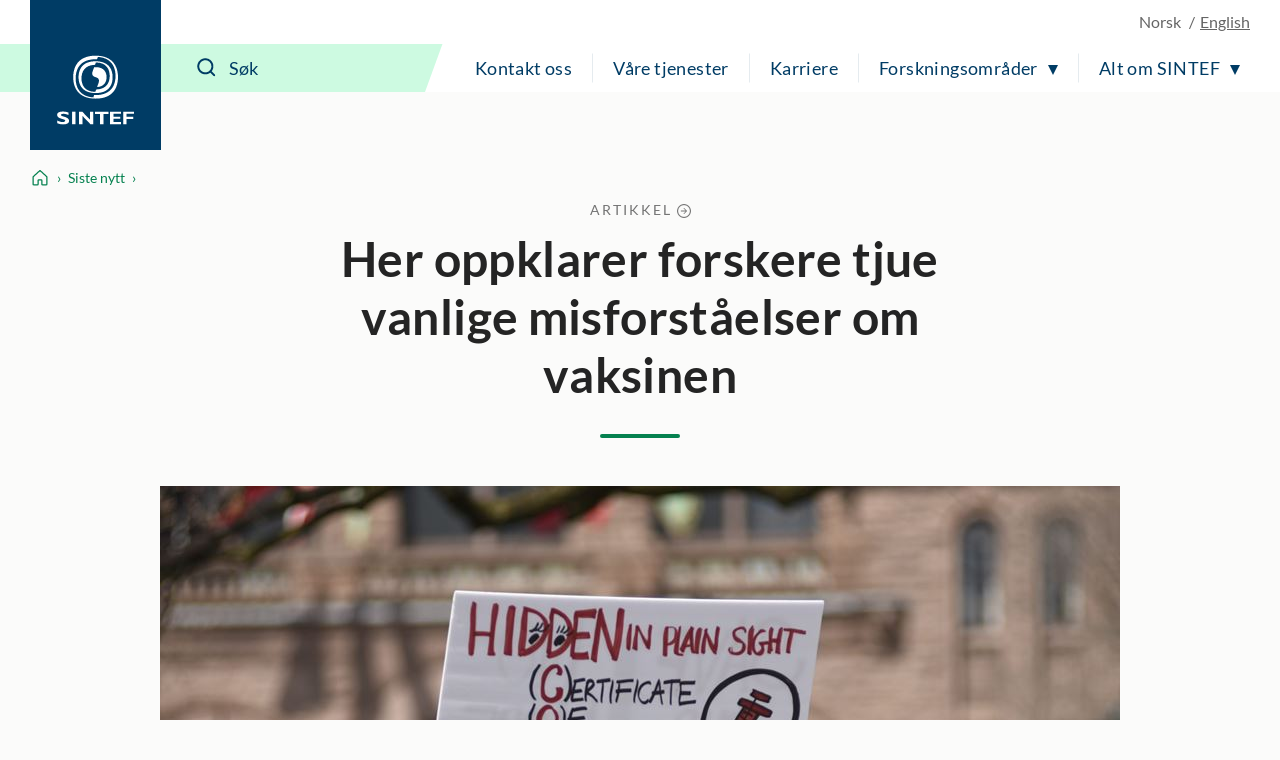

--- FILE ---
content_type: text/html; charset=utf-8
request_url: https://www.sintef.no/siste-nytt/2021/derfor-tar-vaksineskeptikerne-feil/
body_size: 18474
content:




<!DOCTYPE html>
<html lang="no" class="no-js">
<head>
    <title>Her oppklarer forskere tjue vanlige misforst&#229;elser om vaksinen - SINTEF</title>
    <meta charset="UTF-8">
    <meta name="viewport" content="width=device-width,initial-scale=1,shrink-to-fit=no" />

    
<script id="CookieConsent" src="https://policy.app.cookieinformation.com/uc.js" data-culture="NB" type="text/javascript"></script>

<script>
    (function(){
        try {
            window.CookieInformation.youtubeCategorySdk = 'cookie_cat_marketing';
            window.CookieInformation.enableYoutubeNotVisibleDescription = true;
            window.CookieInformation.youtubeNotVisibleDescription = "Du m&#229; godta bruk av informasjonskapsler (markedsf&#248;ring) for &#229; se dette innholdet. Klikk her for &#229; oppdatere";
        } catch (err){
            console.error(err);
        }
    })();
</script>

    
<link href="/dist/main.5200a497.css" rel="stylesheet" />
    <script>
    document.documentElement.classList.remove("no-js");
    document.documentElement.style.setProperty('--scrollbar-width', (window.innerWidth - document.documentElement.clientWidth) / getComputedStyle(document.documentElement).getPropertyValue('--font-base-size') + 'rem');
</script>
    
<script async defer src="/dist/runtime.b9417d57.js"></script><script async defer src="/dist/740.8309cd28.js"></script><script async defer src="/dist/main.3959a2bc.js"></script>

    <script>
        var appInsights=window.appInsights||function(config)
        {
            function r(config){ t[config] = function(){ var i = arguments; t.queue.push(function(){ t[config].apply(t, i)})} }
            var t = { config:config},u=document,e=window,o='script',s=u.createElement(o),i,f;for(s.src=config.url||'//az416426.vo.msecnd.net/scripts/a/ai.0.js',u.getElementsByTagName(o)[0].parentNode.appendChild(s),t.cookie=u.cookie,t.queue=[],i=['Event','Exception','Metric','PageView','Trace','Ajax'];i.length;)r('track'+i.pop());return r('setAuthenticatedUserContext'),r('clearAuthenticatedUserContext'),config.disableExceptionTracking||(i='onerror',r('_'+i),f=e[i],e[i]=function(config, r, u, e, o) { var s = f && f(config, r, u, e, o); return s !== !0 && t['_' + i](config, r, u, e, o),s}),t
        }({
            instrumentationKey:'a6bf6747-f7a0-4eb1-b9ce-2f80407bf39f'
        });

        window.appInsights=appInsights;
        appInsights.trackPageView();
    </script>


        <link href="https://www.sintef.no/siste-nytt/2021/derfor-tar-vaksineskeptikerne-feil/" hreflang="no" rel="alternate">
        <link href="https://www.sintef.no/en/latest-news/" hreflang="en" rel="alternate">


<link href="https://www.sintef.no/siste-nytt/2021/derfor-tar-vaksineskeptikerne-feil/" rel="canonical" />
    <!-- Favicons-->
    <link rel="apple-touch-icon" sizes="180x180" href="/apple-touch-icon.png?v=xQdRx5jj52">
    <link rel="icon" type="image/png" sizes="32x32" href="/favicon-32x32.png?v=xQdRx5jj52">
    <link rel="icon" type="image/png" sizes="16x16" href="/favicon-16x16.png?v=xQdRx5jj52">
    <link rel="manifest" href="/site.webmanifest?v=xQdRx5jj52">
    <link rel="mask-icon" href="/safari-pinned-tab.svg?v=xQdRx5jj52" color="#5bbad5">
    <link rel="shortcut icon" href="/favicon.ico?v=xQdRx5jj52">

    <meta name="msapplication-TileColor" content="#ffffff">
    <meta name="msapplication-config" content="/browserconfig.xml?v=xQdRx5jj52">
    <meta name="theme-color" content="#ffffff">

    <!-- Meta tags for sharing -->
    <meta name="facebook-domain-verification" content="v8z4lg9m323xwkeavxrm1v3gcxp70a" />

        <meta name="description" content="Synes du argumentene mot &#229; ta Covid-vaksine h&#248;res gode ut? Her g&#229;r forskerne gjennom 20 p&#229;stander om vaksine og koronavirus og forteller hva vitenskapen sier." />

    <meta property="og:site_name" content="SINTEF" />
    <meta property="og:url" content="https://www.sintef.no/siste-nytt/2021/derfor-tar-vaksineskeptikerne-feil/" />
    <meta property="og:type" content="article" />
    <meta property="og:title" content="Her oppklarer forskere tjue vanlige misforst&#229;elser om vaksinen - SINTEF" />

        <meta property="og:description" content="Synes du argumentene mot &#229; ta Covid-vaksine h&#248;res gode ut? Her g&#229;r forskerne gjennom 20 p&#229;stander om vaksine og koronavirus og forteller hva vitenskapen sier." />

        <meta property="og:image" content="https://www.sintef.no/remote/gemini.no/wp-content/uploads/2021/12/shutterstock_1788938486.jpg?width=560" />

        <meta property="og:image:alt" content="Vaksineskeptisk? Gemini har spurt forskere som arbeider med bioteknologi, vaksiner, tillit i befolkningen og juks i mediene, om hva som er sant og usant n&#229;r det gjelder vaksiner. Illustrasjonsfoto fra kovid-demonstrasjon i Canada/Shutterstock" />

    <meta name="twitter:site" content="SINTEF" />
    <meta name="twitter:creator" content="SINTEF" />
    <meta name="twitter:card" content="summary" />
    <meta name="twitter:title" content="Her oppklarer forskere tjue vanlige misforst&#229;elser om vaksinen - SINTEF" />

        <meta name="twitter:description" content="Synes du argumentene mot &#229; ta Covid-vaksine h&#248;res gode ut? Her g&#229;r forskerne gjennom 20 p&#229;stander om vaksine og koronavirus og forteller hva vitenskapen sier." />

        <meta name="twitter:image" content="https://www.sintef.no/remote/gemini.no/wp-content/uploads/2021/12/shutterstock_1788938486.jpg?width=560" />

        <meta name="twitter:image:alt" content="Vaksineskeptisk? Gemini har spurt forskere som arbeider med bioteknologi, vaksiner, tillit i befolkningen og juks i mediene, om hva som er sant og usant n&#229;r det gjelder vaksiner. Illustrasjonsfoto fra kovid-demonstrasjon i Canada/Shutterstock">

        <meta name="SintefInstitutt" content="SINTEF Industri" />



    <meta name="PageType" content="GeminiNewsPage" />
    <meta name="PageCategory" content="Nyheter" />

    

     
    
    
<script type="application/ld+json">
    {"@context":"https://schema.org","@type":"WebPage","name":"Her oppklarer forskere tjue vanlige misforståelser om vaksinen","dateModified":"2023-02-22T21:07:23+01:00","datePublished":"2021-12-15T00:00:00+01:00","mainEntity":{"@type":"NewsArticle","name":"Her oppklarer forskere tjue vanlige misforståelser om vaksinen","description":"Synes du argumentene mot å ta Covid-vaksine høres gode ut? Her går forskerne gjennom 20 påstander om vaksine og koronavirus og forteller hva vitenskapen sier.","image":"https://www.sintef.no/remote/gemini.no/wp-content/uploads/2021/12/shutterstock_1788938486.jpg?width=560","url":"https://www.sintef.no/siste-nytt/2021/derfor-tar-vaksineskeptikerne-feil/","author":{"@type":"Person","name":"Georg Mathisen"},"headline":"Her oppklarer forskere tjue vanlige misforståelser om vaksinen"},"publisher":{"@type":"Organization","name":"SINTEF","logo":"https://www.sintef.no/UI/logo.svg"}}
</script>
<script type="text/javascript">var appInsights=window.appInsights||function(config){function t(config){i[config]=function(){var t=arguments;i.queue.push(function(){i[config].apply(i,t)})}}var i={config:config},u=document,e=window,o="script",s="AuthenticatedUserContext",h="start",c="stop",l="Track",a=l+"Event",v=l+"Page",r,f;setTimeout(function(){var t=u.createElement(o);t.src=config.url||"https://js.monitor.azure.com/scripts/a/ai.0.js";u.getElementsByTagName(o)[0].parentNode.appendChild(t)});try{i.cookie=u.cookie}catch(y){}for(i.queue=[],r=["Event","Exception","Metric","PageView","Trace","Dependency"];r.length;)t("track"+r.pop());return t("set"+s),t("clear"+s),t(h+a),t(c+a),t(h+v),t(c+v),t("flush"),config.disableExceptionTracking||(r="onerror",t("_"+r),f=e[r],e[r]=function(config,t,u,e,o){var s=f&&f(config,t,u,e,o);return s!==!0&&i["_"+r](config,t,u,e,o),s}),i}({instrumentationKey:"a6bf6747-f7a0-4eb1-b9ce-2f80407bf39f",sdkExtension:"a"});window.appInsights=appInsights;appInsights.queue&&appInsights.queue.length===0&&appInsights.trackPageView();</script></head>

<body class="not-in-edit-mode has-secondary-bg is-using-keyboard-navigation">
    



<!-- Google Tag Manager -->
<noscript>
    <iframe src="//www.googletagmanager.com/ns.html?id=GTM-KDHGJL"
            height="0"
            width="0"
            style="display:none;visibility:hidden">
    </iframe>
</noscript>
<script>
    (function (w, d, s, l, i) {
        w[l] = w[l] || [];
        w[l].push({ 'gtm.start': new Date().getTime(), event: 'gtm.js' });
        var f = d.getElementsByTagName(s)[0],
            j = d.createElement(s),
            dl = l != 'dataLayer' ? '&l=' + l : '';

        j.async = true;
        j.src = '//www.googletagmanager.com/gtm.js?id=' + i + dl;
        f.parentNode.insertBefore(j, f);
    })(window, document, 'script', 'dataLayer', 'GTM-KDHGJL');
</script>
<!-- End Google Tag Manager -->
    

    <a href="#main-content" class="skip-to-content">Til hovedinnhold</a>

    <noscript>
        <div class="no-script-warning">
            Nettleseren din har ikke sl&#229;tt p&#229; JavaScript. Nettsiden fungerer, men noe funksjonalitet kan dermed v&#230;re begrenset.
        </div>
    </noscript>

<header class="masthead js-masthead" data-menu-current-level="1">
    <div class="masthead__inner">
        <div class="masthead__logo">
            <a class="masthead__logo-link" href="/" aria-label="SINTEF">
                <svg class="is-vertical-logo" aria-hidden="true" focusable="false" width="85" height="75"
                    viewBox="0 0 85 75" fill="none">
                    <path
                        d="M66.472 23.5047C66.472 34.0872 61.6935 46.9159 42.0649 46.9159C22.4311 46.9159 17.6578 34.082 17.6578 23.5047C17.6578 12.9222 22.4311 0.0883102 42.0649 0.0883102C61.6935 0.0934977 66.472 12.9274 66.472 23.5047ZM40.479 43.0149C40.9938 43.0356 41.5189 43.046 42.0597 43.046C59.5305 43.046 63.7837 31.6231 63.7837 22.2078C63.7837 13.2594 59.9464 2.5005 44.5763 1.45263L43.6456 4.00487C43.1308 3.98412 42.6005 3.97375 42.0649 3.97375C24.5941 3.97375 20.3408 15.3966 20.3408 24.8119C20.3408 33.7604 24.1782 44.5192 39.5535 45.5671L40.479 43.0149Z"
                        fill="white" />
                    <path
                        d="M60.612 23.5047C60.612 31.3326 56.9827 40.8309 42.0597 40.8309C27.142 40.8309 23.5074 31.3326 23.5074 23.5047C23.5074 15.6767 27.1368 6.17844 42.0597 6.17844C56.9827 6.17844 60.612 15.6767 60.612 23.5047ZM41.4306 10.0639C29.591 10.3336 26.6844 18.2549 26.6844 24.8067C26.6844 31.4104 29.643 39.4147 41.7425 39.5548L42.6941 36.9455C54.5336 36.6757 57.4402 28.7544 57.4402 22.2026C57.4402 15.5937 54.4816 7.59462 42.3873 7.45456L41.4306 10.0639Z"
                        fill="white" />
                    <path
                        d="M43.6352 34.3673L45.1691 30.1602C46.417 26.7417 45.7151 24.4903 42.0597 23.5099C38.4044 22.5294 37.7024 20.2781 38.9503 16.8595L40.4842 12.6524C40.9834 12.6161 41.5086 12.5954 42.0545 12.5954C51.6738 12.5954 54.0137 18.5766 54.0137 23.5099C54.0241 28.1579 51.939 33.7448 43.6352 34.3673Z"
                        fill="white" />
                    <path
                        d="M12.5779 64.6779C10.0144 63.796 8.49096 63.4588 6.98826 63.4588C5.41278 63.4588 4.26366 64.0346 4.26366 64.7142C4.26366 66.7736 13.1498 66.3327 13.1498 71.1C13.1498 73.7249 10.5344 74.9751 6.59829 74.9751C3.52011 74.9751 1.99142 74.3526 0.233944 73.6523V70.7058C2.77136 72.0078 4.32085 72.4695 6.26032 72.4695C7.9398 72.4695 8.93813 71.6914 8.93813 70.8925C8.93813 68.6515 0.0987549 69.4711 0.0987549 64.5638C0.0987549 62.1983 2.51138 60.9585 6.59829 60.9585C8.56375 60.9585 10.3472 61.2801 12.5727 62.0219V64.6779H12.5779Z"
                        fill="white" />
                    <path d="M20.1432 61.1348H16.4307V74.7935H20.1432V61.1348Z" fill="white" />
                    <path
                        d="M27.8283 74.7935H23.9806V61.1348H27.5111L35.8305 69.6682V61.1348H39.5431V74.7935H36.4389L27.8283 65.8139V74.7935Z"
                        fill="white" />
                    <path
                        d="M69.6801 74.7935H57.8666V61.1348H69.6957V63.5003H61.5323V66.5454H68.8846V68.9576H61.5323V72.3761H69.6801V74.7935Z"
                        fill="white" />
                    <path
                        d="M84.0258 63.5003H75.7636V66.7269H83.1523V69.1391H75.7636V74.7935H72.0979V61.1348H84.0258V63.5003Z"
                        fill="white" />
                    <path d="M50.556 74.7935V63.547H55.9896V61.1348H41.3943V63.547H46.8643V74.7935H50.556Z"
                        fill="white" />
                </svg>
                <svg class="is-horizontal-logo" aria-hidden="true" focusable="false" width="509.7" height="105.1"
                    viewBox="0 0 509.7 105.1" fill="none">
                    <path
                        d="M196.3,40c-11.2-3.9-17.9-5.4-24.5-5.4c-6.9,0-11.9,2.5-11.9,5.5c0,9.1,39,7.1,39,28.1c0,11.5-11.5,17-28.7,17c-13.5,0-20.2-2.7-27.9-5.8V66.5c11.1,5.7,17.9,7.8,26.4,7.8c7.4,0,11.8-3.4,11.8-7c0-9.9-38.8-6.2-38.8-27.8c0-10.4,10.6-15.9,28.5-15.9c8.6,0,16.4,1.4,26.2,4.7L196.3,40z"
                        fill="white" />
                    <path d="M229.5,84.5h-16.3v-60h16.3V84.5z" fill="white" />
                    <path d="M263.2,84.5h-16.9v-60h15.5L298.3,62V24.4h16.3v60H301L263.2,45V84.5z" fill="white" />
                    <path d="M446.8,84.5H395v-60h51.9v10.4H411v13.4h32.2v10.6H411v15h35.7V84.5z" fill="white" />
                    <path d="M509.7,34.9h-36.2V49h32.4v10.6h-32.4v24.9h-16.1v-60h52.3L509.7,34.9z" fill="white" />
                    <path
                        d="M109.3,52.5c0,23.8-10.7,52.5-54.7,52.5S0,76.3,0,52.5S10.7,0,54.7,0S109.3,28.8,109.3,52.5z M51.1,96.3c1.2,0,2.3,0.1,3.5,0.1c39.1,0,48.6-25.6,48.6-46.8c0-20.1-8.6-44.2-43-46.6l-2.1,5.7c-1.2,0-2.3-0.1-3.6-0.1C15.5,8.7,6,34.3,6,55.5c0,20.1,8.6,44.2,43,46.6L51.1,96.3z"
                        fill="white" />
                    <path
                        d="M96.2,52.5c0,17.6-8.1,38.9-41.5,38.9S13.1,70.1,13.1,52.5s8.1-38.9,41.5-38.9S96.2,35,96.2,52.5z M53.2,22.4c-26.5,0.6-33,18.4-33,33.1s6.6,32.8,33.7,33.1l2.1-5.9c26.5-0.6,33-18.4,33-33.1s-6.6-32.8-33.7-33.1L53.2,22.4z"
                        fill="white" />
                    <path
                        d="M58.2,76.9l3.4-9.5c2.8-7.7,1.2-12.7-7-14.9s-9.8-7.2-7-14.9l3.4-9.5c1.1-0.1,2.3-0.1,3.5-0.1c21.5,0,26.8,13.4,26.8,24.5C81.4,63,76.8,75.5,58.2,76.9z"
                        fill="white" />
                    <polygon
                        points="362.9,84.5 362.9,35.1 386.7,35.1 386.7,24.5 322.7,24.5 322.7,35.1 346.7,35.1 346.7,84.5"
                        fill="white" />
                </svg>
            </a>
        </div>
        <div class="masthead__content">
            <div class="masthead__choose-language">
        <span class="masthead__language is-disabled" data-shorthand="NO" data-longhand="P&#229; norsk">
            <span>Norsk</span>
        </span>
        <a class="masthead__language" href=https://www.sintef.no/en/latest-news/ data-shorthand="EN" data-longhand="In English">
            <span>English</span>
        </a>
</div>
            <div class="masthead__return-to-menu">
    <button class="js-return-to-level-1">
        <svg class="icon icon--lg" aria-hidden="true" focusable="false">
            <use href="/UI/icons.commons.svg#arrow-right"></use>
        </svg>
        <span>Meny</span>
    </button>
</div>
            <div class="masthead__toggle-search">
    <button class="js-toggle-search" aria-expanded="false">
        <svg aria-hidden="true" focusable="false">
            <g class="is-active-icon">
                <rect width="24" height="2" x="0" y="3"></rect>
                <rect width="24" height="2" x="0" y="19"></rect>
            </g>
            <g class="is-inactive-icon">
                <path d="M19.8875 18.48L16.676 15.29C19.1835 12.0776 18.9198 7.50244 16.0375 4.62C14.5198 3.10235 12.495 2.26622 10.3399 2.26622C8.18374 2.26622 6.15991 3.1024 4.64235 4.62C3.12471 6.13765 2.28857 8.16244 2.28857 10.3176C2.28857 12.4737 3.12475 14.4976 4.64235 16.0151C6.16 17.5328 8.18479 18.3689 10.3399 18.3689C12.1223 18.3689 13.8824 17.7751 15.2899 16.6527L18.4799 19.8874C18.6776 20.085 18.9199 20.1736 19.1837 20.1736C19.4476 20.1736 19.6899 20.0636 19.8876 19.8874C20.2837 19.5136 20.2837 18.8759 19.8876 18.4797L19.8875 18.48ZM16.4122 10.3176C16.4122 11.9452 15.7746 13.4638 14.6298 14.6076C13.486 15.7514 11.9461 16.3899 10.3398 16.3899C8.73363 16.3899 7.19363 15.7523 6.04985 14.6076C4.90602 13.4637 4.2675 11.9238 4.2675 10.3176C4.2675 8.68991 4.90514 7.17134 6.04985 6.02756C7.19367 4.88374 8.73363 4.24521 10.3398 4.24521C11.9675 4.24521 13.4861 4.88286 14.6298 6.02756C15.7737 7.17224 16.4122 8.69 16.4122 10.3176Z" />
            </g>
        </svg>
        <span>S&#248;k</span>
    </button>
    <a class="masthead__toggle-search-link" href="#search-form" aria-hidden="true">
        <svg focusable="false">
            <path d="M19.8875 18.48L16.676 15.29C19.1835 12.0776 18.9198 7.50244 16.0375 4.62C14.5198 3.10235 12.495 2.26622 10.3399 2.26622C8.18374 2.26622 6.15991 3.1024 4.64235 4.62C3.12471 6.13765 2.28857 8.16244 2.28857 10.3176C2.28857 12.4737 3.12475 14.4976 4.64235 16.0151C6.16 17.5328 8.18479 18.3689 10.3399 18.3689C12.1223 18.3689 13.8824 17.7751 15.2899 16.6527L18.4799 19.8874C18.6776 20.085 18.9199 20.1736 19.1837 20.1736C19.4476 20.1736 19.6899 20.0636 19.8876 19.8874C20.2837 19.5136 20.2837 18.8759 19.8876 18.4797L19.8875 18.48ZM16.4122 10.3176C16.4122 11.9452 15.7746 13.4638 14.6298 14.6076C13.486 15.7514 11.9461 16.3899 10.3398 16.3899C8.73363 16.3899 7.19363 15.7523 6.04985 14.6076C4.90602 13.4637 4.2675 11.9238 4.2675 10.3176C4.2675 8.68991 4.90514 7.17134 6.04985 6.02756C7.19367 4.88374 8.73363 4.24521 10.3398 4.24521C11.9675 4.24521 13.4861 4.88286 14.6298 6.02756C15.7737 7.17224 16.4122 8.69 16.4122 10.3176Z" />
        </svg>
        <span>S&#248;k</span>
    </a>
</div>
            <div class="masthead__search" id="search-form">
    <form class="masthead__search-form" method="get" action="/sok/">
        <input id="header-search" name="querytext" type="search" class="js-input-search" placeholder="S&#248;k" value="" aria-label="S&#248;k" autocomplete="off">
        <span class="has-skewed-corner"></span>
        <button aria-label="S&#248;k" type="submit" data-please-wait>
            <svg aria-hidden="true" focusable="false" width="24" height="24" viewBox="0 0 24 24" fill="currentColor">
                <path d="M19.8875 18.48L16.676 15.29C19.1835 12.0776 18.9198 7.50244 16.0375 4.62C14.5198 3.10235 12.495 2.26622 10.3399 2.26622C8.18374 2.26622 6.15991 3.1024 4.64235 4.62C3.12471 6.13765 2.28857 8.16244 2.28857 10.3176C2.28857 12.4737 3.12475 14.4976 4.64235 16.0151C6.16 17.5328 8.18479 18.3689 10.3399 18.3689C12.1223 18.3689 13.8824 17.7751 15.2899 16.6527L18.4799 19.8874C18.6776 20.085 18.9199 20.1736 19.1837 20.1736C19.4476 20.1736 19.6899 20.0636 19.8876 19.8874C20.2837 19.5136 20.2837 18.8759 19.8876 18.4797L19.8875 18.48ZM16.4122 10.3176C16.4122 11.9452 15.7746 13.4638 14.6298 14.6076C13.486 15.7514 11.9461 16.3899 10.3398 16.3899C8.73363 16.3899 7.19363 15.7523 6.04985 14.6076C4.90602 13.4637 4.2675 11.9238 4.2675 10.3176C4.2675 8.68991 4.90514 7.17134 6.04985 6.02756C7.19367 4.88374 8.73363 4.24521 10.3398 4.24521C11.9675 4.24521 13.4861 4.88286 14.6298 6.02756C15.7737 7.17224 16.4122 8.69 16.4122 10.3176Z" />
            </svg>
        </button>
    </form>
    <a class="masthead__search-link-close" href="#close-search" aria-hidden="true">
        <span class="sr-only">Lukk</span>
        <svg focusable="false">
            <rect width="24" height="2" x="0" y="3"></rect>
            <rect width="24" height="2" x="0" y="19"></rect>
        </svg>
    </a>
</div>
            <div class="masthead__toggle-menu">
    <button class="js-toggle-menu" aria-expanded="false">
        <span class="sr-only">Meny</span>
        <svg aria-hidden="true" focusable="false">
            <rect width="24" height="2" x="0" y="3"></rect>
            <rect width="24" height="2" x="0" y="11"></rect>
            <rect width="24" height="2" x="0" y="19"></rect>
        </svg>
    </button>
    <a class="masthead__toggle-menu-link" href="#mastheadmenu" aria-hidden="true">
        <span class="sr-only">Meny</span>
        <svg focusable="false">
            <rect width="24" height="2" x="0" y="3"></rect>
            <rect width="24" height="2" x="0" y="11"></rect>
            <rect width="24" height="2" x="0" y="19"></rect>
        </svg>
    </a>
</div>
            
<nav class="masthead__menu js-menu" id="mastheadmenu">
    <h2 class="sr-only">Meny</h2>
    <a class="masthead__close-menu-link" href="#close-menu" aria-hidden="true">
        <span class="sr-only">Lukk</span>
        <svg focusable="false">
            <rect width="24" height="2" x="0" y="3"></rect>
            <rect width="24" height="2" x="0" y="19"></rect>
        </svg>
    </a>
    <ul class="masthead__menu-level-1">
                <li class="masthead__menu-top-link-addition">
                            <a class="masthead__menu-top-link" href="/laboratorier/" target="_self" rel="">
            Våre laboratorier
        </a>

                </li>
                <li>
                            <a class="masthead__menu-top-link" href="/kontakt-oss/" target="_self" rel="">
            Kontakt oss
        </a>

                </li>
                <li>
                            <a class="masthead__menu-top-link" href="/vare-tjenester/" target="_self" rel="">
            Våre tjenester
        </a>

                </li>
                <li>
                            <a class="masthead__menu-top-link" href="/karriere-i-sintef/" target="_self" rel="">
            Karriere
        </a>

                </li>
                <li>
                            <button class="masthead__menu-top-link is-expandable js-toggle-submenu" data-controls="submenu--437531" aria-expanded="false">
            Forskningsområder
        </button>
        <a href="#submenu--437531" class="masthead__menu-top-link-fallback is-expandable" aria-hidden="true">
            Forskningsområder
        </a>
        <div class="masthead__menu-section" id="submenu--437531">
            
<div class="masthead__menu-section-inner">
    <h2>Forskningsomr&#229;der</h2>
    <ul class="masthead__menu-level-2">
        <li>
                    <a class="masthead__menu-mid-link" href="/forskningsomrader/bygg-anlegg-og-infrastruktur/" target="_self" rel="">
                        
<svg class="icon">
    <use href="/UI/icons.sintef.svg#bygg-infrastruktur"></use>
</svg>
                        <span>Bygg og anlegg</span>
                    </a>
        </li>
        <li>
                    <a class="masthead__menu-mid-link" href="/forskningsomrader/barekraftig-produksjon/" target="_self" rel="">
                        
<svg class="icon">
    <use href="/UI/icons.sintef.svg#bygg-industri-infrastruktur"></use>
</svg>
                        <span>Bærekraftig produksjon</span>
                    </a>
        </li>
        <li>
                    <a class="masthead__menu-mid-link" href="/forskningsomrader/digitalisering/" target="_self" rel="">
                        
<svg class="icon">
    <use href="/UI/icons.sintef.svg#digitalisering"></use>
</svg>
                        <span>Digitalisering</span>
                    </a>
        </li>
        <li>
                    <a class="masthead__menu-mid-link" href="/forskningsomrader/fornybar-energi/" target="_self" rel="">
                        
<svg class="icon">
    <use href="/UI/icons.sintef.svg#fornybar-energi"></use>
</svg>
                        <span>Fornybar energi</span>
                    </a>
        </li>
        <li>
                    <a class="masthead__menu-mid-link" href="/forskningsomrader/havrommet/" target="_self" rel="">
                        
<svg class="icon">
    <use href="/UI/icons.sintef.svg#havrommet"></use>
</svg>
                        <span>Havrommet</span>
                    </a>
        </li>
        <li>
                    <a class="masthead__menu-mid-link" href="/forskningsomrader/helse/" target="_self" rel="">
                        
<svg class="icon">
    <use href="/UI/icons.sintef.svg#helse-og-velferd"></use>
</svg>
                        <span>Helse og medisin</span>
                    </a>
        </li>
        <li>
                    <a class="masthead__menu-mid-link" href="/forskningsomrader/klima-og-miljo/" target="_self" rel="">
                        
<svg class="icon">
    <use href="/UI/icons.sintef.svg#klima-miljo"></use>
</svg>
                        <span>Klima og miljø</span>
                    </a>
        </li>
        <li>
                    <a class="masthead__menu-mid-link" href="/forskningsomrader/mat-og-landbruk/" target="_self" rel="">
                        
<svg class="icon">
    <use href="/UI/icons.sintef.svg#mat-og-agrikultur"></use>
</svg>
                        <span>Mat og landbruk</span>
                    </a>
        </li>
        <li>
                    <a class="masthead__menu-mid-link" href="/forskningsomrader/materialer/" target="_self" rel="">
                        
<svg class="icon">
    <use href="/UI/icons.sintef.svg#materialer"></use>
</svg>
                        <span>Materialer</span>
                    </a>
        </li>
        <li>
                    <a class="masthead__menu-mid-link" href="/forskningsomrader/mikrosystemer-og-nanoteknologi/" target="_self" rel="">
                        
<svg class="icon">
    <use href="/UI/icons.sintef.svg#nanoteknologi"></use>
</svg>
                        <span>Mikrosystemer og nanoteknologi</span>
                    </a>
        </li>
        <li>
                    <a class="masthead__menu-mid-link" href="/forskningsomrader/samfunn-og-sikkerhet/" target="_self" rel="">
                        
<svg class="icon">
    <use href="/UI/icons.sintef.svg#samfunnslosninger"></use>
</svg>
                        <span>Samfunn og sikkerhet</span>
                    </a>
        </li>
        <li>
                    <a class="masthead__menu-mid-link" href="/forskningsomrader/transport-og-mobilitet/" target="_self" rel="">
                        
<svg class="icon">
    <use href="/UI/icons.sintef.svg#mobilitet"></use>
</svg>
                        <span>Transport og mobilitet</span>
                    </a>
        </li>
    </ul>
</div>
        </div>
        <a href="#close-menu" class="masthead__menu-top-link-close-fallback is-expandable" aria-hidden="true" aria-expanded="true">
            Forskningsområder
        </a>

                </li>
                <li>
                            <button class="masthead__menu-top-link is-expandable js-toggle-submenu" data-controls="submenu--437534" aria-expanded="false">
            Alt om SINTEF
        </button>
        <a href="#submenu--437534" class="masthead__menu-top-link-fallback is-expandable" aria-hidden="true">
            Alt om SINTEF
        </a>
        <div class="masthead__menu-section" id="submenu--437534">
            
<div class="masthead__menu-section-inner">
    <h2>Alt om SINTEF</h2>
    <ul class="masthead__menu-level-2">
        <li>



<h3 class="masthead__menu-mid-link is-expandable">
    <button class="js-toggle-dropdown" data-controls="submenu--2d8dd9ba-7d78-46cf-8e26-a1000bc36fb1" aria-expanded="false">
        <span class="sr-only">Vis mer</span>
    </button>
    <span>Kontakt oss</span>
</h3>
<div class="masthead__menu-level-3" id="submenu--2d8dd9ba-7d78-46cf-8e26-a1000bc36fb1">
    <ul>
            <li>
                        <a href="/kontakt-oss/" target="_self" rel="">
                            Kontaktinformasjon
                        </a>
            </li>
            <li>
                        <a href="/media/">
                            Mediearkiv og pressekontakter
                        </a>
            </li>
            <li>
                        <a href="/alle-ansatte/">
                            Alle ansatte
                        </a>
            </li>
            <li>
                        <a href="/kontakt-oss/fakturainformasjon-sintef/">
                            Fakturainformasjon i SINTEF
                        </a>
            </li>
            <li>
                        <a href="/institutter-i-sintef/" target="_self" rel="">
                            Institutter i SINTEF
                        </a>
            </li>
            <li>
                        <a href="/sok/">
                            Søk i SINTEF
                        </a>
            </li>
    </ul>
</div>        </li>
        <li>



<h3 class="masthead__menu-mid-link is-expandable">
    <button class="js-toggle-dropdown" data-controls="submenu--6f444a9d-e710-42f3-a694-952aebe47cf3" aria-expanded="false">
        <span class="sr-only">Vis mer</span>
    </button>
    <span>Tjenester</span>
</h3>
<div class="masthead__menu-level-3" id="submenu--6f444a9d-e710-42f3-a694-952aebe47cf3">
    <ul>
            <li>
                        <a href="/forskningsomrader/" target="_self" rel="">
                            Våre forskningsområder
                        </a>
            </li>
            <li>
                        <a href="/fagomrader/" target="_self" rel="">
                            Søk i alle fagområder
                        </a>
            </li>
            <li>
                        <a href="/ekspertise/" target="_self" rel="">
                            Søk i våre eksperter 
                        </a>
            </li>
            <li>
                        <a href="/laboratorier/" target="_self" rel="">
                            Laboratorier
                        </a>
            </li>
            <li>
                        <a href="/arrangementer-og-kurs/" target="_self" rel="">
                            Arrangementer og kurs
                        </a>
            </li>
            <li>
                        <a href="/prosjekter/" target="_self" rel="">
                            Prosjekter
                        </a>
            </li>
            <li>
                        <a href="/programvare/" target="_self" rel="">
                            Programvare
                        </a>
            </li>
            <li>
                        <a href="/sintef-kan-hjelpe-med-utvikling-innovasjon-og-medfinansiering/" target="_self" rel="">
                            Forskningsfinansiering
                        </a>
            </li>
    </ul>
</div>        </li>
        <li>



<h3 class="masthead__menu-mid-link is-expandable">
    <button class="js-toggle-dropdown" data-controls="submenu--b41b02a9-e857-4da4-8ae8-e5d4d5925f30" aria-expanded="false">
        <span class="sr-only">Vis mer</span>
    </button>
    <span>Rapporter og publikasjoner</span>
</h3>
<div class="masthead__menu-level-3" id="submenu--b41b02a9-e857-4da4-8ae8-e5d4d5925f30">
    <ul>
            <li>
                        <a href="/publikasjoner/">
                            Publikasjoner fra SINTEF
                        </a>
            </li>
            <li>
                        <a href="/forskningsrapporter/">
                            Forskningsrapporter fra SINTEF
                        </a>
            </li>
            <li>
                        <a href="/sintef-community/produktdokumentasjon-sertifisering-teknisk-godkjenning/" target="_self" rel="">
                            Sertifisering og produktdokumentasjon
                        </a>
            </li>
            <li>
                        <a href="https://www.byggforsk.no/byggforskserien" target="_blank" rel="noopener noreferrer">
                            Byggforskserien
                        </a>
            </li>
            <li>
                        <a href="https://www.byggforsk.no/vaatromsnormen" target="_blank" rel="noopener noreferrer">
                            Våtromsnormen
                        </a>
            </li>
            <li>
                        <a href="https://www.sintefstore.no/" target="_blank" rel="noopener noreferrer">
                            SINTEF Store
                        </a>
            </li>
            <li>
                        <a href="/sintef-community/sintef-akademisk-forlag/">
                            SINTEF akademisk forlag
                        </a>
            </li>
    </ul>
</div>        </li>
        <li>



<h3 class="masthead__menu-mid-link is-expandable">
    <button class="js-toggle-dropdown" data-controls="submenu--694725ec-1cfc-4e57-9063-544c47b91f34" aria-expanded="false">
        <span class="sr-only">Vis mer</span>
    </button>
    <span>Forskningssenter og samarbeid</span>
</h3>
<div class="masthead__menu-level-3" id="submenu--694725ec-1cfc-4e57-9063-544c47b91f34">
    <ul>
            <li>
                        <a href="/senter-for-forskningsdrevet-innovasjon-sfi/">
                            Senter for forskningsdrevet innovasjon (SFI)
                        </a>
            </li>
            <li>
                        <a href="/forskningssenter-for-miljovennlig-energi-fme/">
                            Forskningssenter for miljøvennlig energi  (FME)
                        </a>
            </li>
            <li>
                        <a href="/om-sintef/gemini-samarbeidet/">
                            Gemini-samarbeidet
                        </a>
            </li>
            <li>
                        <a href="/om-sintef/universitetssamarbeidet/">
                            Universitetssamarbeidet
                        </a>
            </li>
            <li>
                        <a href="/fagomrader/naturmangfold/">
                            Naturmangfold og arealbruk
                        </a>
            </li>
    </ul>
</div>        </li>
        <li>



<h3 class="masthead__menu-mid-link is-expandable">
    <button class="js-toggle-dropdown" data-controls="submenu--bd9cff52-d26b-47cd-8c88-b2ead3a1ad93" aria-expanded="false">
        <span class="sr-only">Vis mer</span>
    </button>
    <span>Karriere</span>
</h3>
<div class="masthead__menu-level-3" id="submenu--bd9cff52-d26b-47cd-8c88-b2ead3a1ad93">
    <ul>
            <li>
                        <a href="/karriere-i-sintef/ledige-stillinger-i-sintef/">
                            Ledige stillinger i SINTEF
                        </a>
            </li>
            <li>
                        <a href="/karriere-i-sintef/student-i-sintef/">
                            Student i SINTEF
                        </a>
            </li>
            <li>
                        <a href="/karriere-i-sintef/student-i-sintef/sommerjobb-i-sintef/" target="_self" rel="">
                            Sommerjobb i SINTEF
                        </a>
            </li>
            <li>
                        <a href="/karriere-i-sintef/sintef-stipendet/">
                            SINTEF-stipendet
                        </a>
            </li>
            <li>
                        <a href="/karriere-i-sintef/sintefskolen/">
                            SINTEFskolen
                        </a>
            </li>
            <li>
                        <a href="/karriere-i-sintef/karriere-og-utvikling/">
                            Utviklingsmuligheter
                        </a>
            </li>
            <li>
                        <a href="/karriere-i-sintef/velferdsordninger/">
                            Goder og velferdsordninger
                        </a>
            </li>
    </ul>
</div>        </li>
        <li>



<h3 class="masthead__menu-mid-link is-expandable">
    <button class="js-toggle-dropdown" data-controls="submenu--f3f2139b-8431-4dce-ac35-d209f9f00b02" aria-expanded="false">
        <span class="sr-only">Vis mer</span>
    </button>
    <span>B&#230;rekraft</span>
</h3>
<div class="masthead__menu-level-3" id="submenu--f3f2139b-8431-4dce-ac35-d209f9f00b02">
    <ul>
            <li>
                        <a href="/barekraft/" target="_self" rel="">
                            Bærekraft i SINTEF
                        </a>
            </li>
            <li>
                        <a href="/barekraft/#FNsbrekraftsmlerfrendeforSINTEFsstrategiogvirksomhet" target="_self" rel="">
                            FNs bærekraftmål
                        </a>
            </li>
            <li>
                        <a href="/barekraft/#Forskningsportefljenogbrekraftsmlene" target="_self" rel="">
                            Forskningsprosjekter og bærekraftsmål
                        </a>
            </li>
            <li>
                        <a href="/barekraft/#Oppstartsselskapeneogbrekraftsmlene" target="_self" rel="">
                            Oppstartsselskaper og bærekraftsmål
                        </a>
            </li>
            <li>
                        <a href="/barekraft/sintefs-globale-klimafond-forskning-for-en-klimapositiv-fremtid/" target="_self" rel="">
                            SINTEFs globale klimafond
                        </a>
            </li>
    </ul>
</div>        </li>
        <li>



<h3 class="masthead__menu-mid-link is-expandable">
    <button class="js-toggle-dropdown" data-controls="submenu--0bd8d0ef-3b6a-4b74-a8b0-ca6cd8ab6c4a" aria-expanded="false">
        <span class="sr-only">Vis mer</span>
    </button>
    <span>Institutter</span>
</h3>
<div class="masthead__menu-level-3" id="submenu--0bd8d0ef-3b6a-4b74-a8b0-ca6cd8ab6c4a">
    <ul>
            <li>
                        <a href="/sintef-community/">
                            SINTEF Community
                        </a>
            </li>
            <li>
                        <a href="/sintef-digital/">
                            SINTEF Digital
                        </a>
            </li>
            <li>
                        <a href="/sintef-energi/">
                            SINTEF Energi
                        </a>
            </li>
            <li>
                        <a href="/sintef-industri/">
                            SINTEF Industri
                        </a>
            </li>
            <li>
                        <a href="/sintef-ocean/">
                            SINTEF Ocean
                        </a>
            </li>
    </ul>
</div>        </li>
        <li>



<h3 class="masthead__menu-mid-link is-expandable">
    <button class="js-toggle-dropdown" data-controls="submenu--7eb80f50-5766-4e64-9ec2-97c34ee25616" aria-expanded="false">
        <span class="sr-only">Vis mer</span>
    </button>
    <span>Andre enheter</span>
</h3>
<div class="masthead__menu-level-3" id="submenu--7eb80f50-5766-4e64-9ec2-97c34ee25616">
    <ul>
            <li>
                        <a href="/sintef-helgeland/">
                            SINTEF Helgeland
                        </a>
            </li>
            <li>
                        <a href="/sintef-community/sintef-narvik/" target="_self" rel="">
                            SINTEF Narvik
                        </a>
            </li>
            <li>
                        <a href="/sintef-nord-as/">
                            SINTEF Nord AS
                        </a>
            </li>
            <li>
                        <a href="/sintef-tto/">
                            SINTEF TTO
                        </a>
            </li>
            <li>
                        <a href="/sintef-nordvest/">
                            SINTEF Nordvest
                        </a>
            </li>
            <li>
                        <a href="/sintefs-brusselkontor/" target="_self" rel="">
                            SINTEF Brussel
                        </a>
            </li>
    </ul>
</div>        </li>
        <li>



<h3 class="masthead__menu-mid-link is-expandable">
    <button class="js-toggle-dropdown" data-controls="submenu--77962587-77bf-46a9-8522-9a2d536df5c3" aria-expanded="false">
        <span class="sr-only">Vis mer</span>
    </button>
    <span>Ledelse og organisering</span>
</h3>
<div class="masthead__menu-level-3" id="submenu--77962587-77bf-46a9-8522-9a2d536df5c3">
    <ul>
            <li>
                        <a href="/om-sintef/ledelse-og-organisering/">
                            Ledelse og organisering
                        </a>
            </li>
            <li>
                        <a href="/om-sintef/et-uavhengig-forskningsinstitutt/">
                            Et uavhengig forskningsinstitutt
                        </a>
            </li>
            <li>
                        <a href="/om-sintef/et-sertifisert-institutt-sintefs-styringssystem/" target="_self" rel="">
                            Et sertifisert institutt
                        </a>
            </li>
            <li>
                        <a href="/om-sintef/arsrapporter-og-brosjyrer/" target="_self" rel="">
                            Årsrapporter og brosjyrer
                        </a>
            </li>
            <li>
                        <a href="/om-sintef/hms-i-sintef/">
                            HMS i SINTEF
                        </a>
            </li>
            <li>
                        <a href="/om-sintef/etikk/">
                            Om etikk i SINTEF
                        </a>
            </li>
    </ul>
</div>        </li>
        <li>



<h3 class="masthead__menu-mid-link is-expandable">
    <button class="js-toggle-dropdown" data-controls="submenu--fbea3b67-2264-43b7-bdb7-0603e3fb62e9" aria-expanded="false">
        <span class="sr-only">Vis mer</span>
    </button>
    <span>Om oss</span>
</h3>
<div class="masthead__menu-level-3" id="submenu--fbea3b67-2264-43b7-bdb7-0603e3fb62e9">
    <ul>
            <li>
                        <a href="/om-sintef/" target="_self" rel="">
                            Om SINTEF
                        </a>
            </li>
            <li>
                        <a href="/alle-ansatte/" target="_self" rel="">
                            Alle ansatte
                        </a>
            </li>
            <li>
                        <a href="/institutter-i-sintef/">
                            Institutter i SINTEF
                        </a>
            </li>
            <li>
                        <a href="/om-sintef/var-historie/">
                            Vår historie
                        </a>
            </li>
            <li>
                        <a href="/kontakt-oss/">
                            Kontakt oss
                        </a>
            </li>
            <li>
                        <a href="/kontakt-oss/personvern-i-sintef/">
                            Personvern, likestilling og åpenhetslov i SINTEF
                        </a>
            </li>
            <li>
                        <a href="/siste-nytt/">
                            Siste nytt fra SINTEF
                        </a>
            </li>
    </ul>
</div>        </li>
        <li>



<h3 class="masthead__menu-mid-link is-expandable">
    <button class="js-toggle-dropdown" data-controls="submenu--68f3bb80-9520-4a40-842f-0f3f1fda286b" aria-expanded="false">
        <span class="sr-only">Vis mer</span>
    </button>
    <span>F&#248;lg oss</span>
</h3>
<div class="masthead__menu-level-3" id="submenu--68f3bb80-9520-4a40-842f-0f3f1fda286b">
    <ul>
            <li>
                        <a href="/smart-forklart/" target="_self" rel="">
                            Podkast: Smart forklart
                        </a>
            </li>
            <li>
                        <a href="https://www.gemini.no/" target="_blank" rel="noopener noreferrer">
                            Forskningsnytt: Gemini.no
                        </a>
            </li>
            <li>
                        <a href="https://blogg.sintef.no/" target="_blank" rel="noopener noreferrer">
                            #SINTEFblogg
                        </a>
            </li>
            <li>
                        <a href="https://www.linkedin.com/company/sintef" target="_blank" rel="noopener noreferrer">
                            LinkedIn
                        </a>
            </li>
            <li>
                        <a href="https://www.facebook.com/sintefforskning" target="_blank" rel="noopener noreferrer">
                            Facebook
                        </a>
            </li>
            <li>
                        <a href="https://www.instagram.com/sintef_forskning/" target="_blank" rel="noopener noreferrer">
                            Instagram
                        </a>
            </li>
    </ul>
</div>        </li>
    </ul>
</div>
        </div>
        <a href="#close-menu" class="masthead__menu-top-link-close-fallback is-expandable" aria-hidden="true" aria-expanded="true">
            Alt om SINTEF
        </a>

                </li>
    </ul>
</nav>
        </div>
    </div>
</header>
        <main>
            


            

<div id="main-content">
    <nav aria-label="Br&#248;dsmulesti" class="breadcrumbs">
        <ol class="breadcrumbs__items">
                    <li class="breadcrumbs__item">
                        <a href="/" class="breadcrumbs__link">
                            <svg class="icon icon--md" aria-hidden="true" focusable="false">
                                <use href="/UI/icons.commons.svg#house"></use>
                            </svg>
                            <span class="sr-only">Hjem</span>
                        </a>
                    </li>
                    <li class="breadcrumbs__item">
                        <a href="/siste-nytt/" class="breadcrumbs__link">
                            Siste nytt
                        </a>
                    </li>
        </ol>
    </nav>



<div class="eyebrow">
        <a class="eyebrow__link" href="/siste-nytt/" title="Siste nytt fra SINTEF">

    <span class="eyebrow__label">Artikkel</span>

        <svg class="icon icon--sm" aria-hidden="true" focusable="false"><use href="/UI/icons.commons.svg#arrow-right-circled"></use></svg>
        </a>
</div>


    <h1 class="title">
        <span class="title__content" >
            Her oppklarer forskere tjue vanlige misforståelser om vaksinen
        </span>
    </h1>



    <div class="media">
        <figure class="media__container">
            <div class="media__image">
                <img alt="Vaksineskeptisk? Gemini har spurt forskere som arbeider med bioteknologi, vaksiner, tillit i befolkningen og juks i mediene, om hva som er sant og usant når det gjelder vaksiner. Illustrasjonsfoto fra kovid-demonstrasjon i Canada/Shutterstock" height="640" src="/remote/gemini.no/wp-content/uploads/2021/12/shutterstock_1788938486.jpg?width=960&amp;height=640&amp;mode=crop&amp;scale=both&amp;quality=80" width="960" />
            </div>
                <figcaption class="media__caption">Vaksineskeptisk? Gemini har spurt forskere som arbeider med bioteknologi, vaksiner, tillit i befolkningen og juks i mediene, om hva som er sant og usant n&#229;r det gjelder vaksiner. Illustrasjonsfoto fra kovid-demonstrasjon i Canada/Shutterstock</figcaption>
        </figure>
    </div>




<div class="byline">
    <div class="byline__info">
        <time class="byline__date" datetime="2021-12-14T23:00:00Z">15. desember 2021</time>
    </div>

        <div class="byline__meta">
                <span class="byline__name">Georg Mathisen</span>

                <a class="byline__external" href="https://gemini.no/2021/12/derfor-tar-vaksineskeptikerne-feil/" target="_blank" rel="noopener noreferrer">Gemini.no</a>
        </div>


</div>

    <div class="lead">
        
<div class="rich-text-field has-rich-text">
Synes du argumentene mot å ta Covid-vaksine høres gode ut? Her går forskerne gjennom 20 påstander om vaksine og koronavirus og forteller hva vitenskapen sier.
</div>
    </div>

    <div class="body-text">
        
<div class="rich-text-field has-rich-text">
<p>Vaksiner: Europa protesterer mot koronatiltakene. I noen land har det vært voldelige opptøyer. I Norge møtes de siste restriksjonene fra regjeringen med kritikk fra flere hold.</p>
<p>Samtidig byr sosiale og alternative medier på mange meldinger om at vaksinene er farlige, at de bør unngås og at det ligger konspirasjoner bak. Da samfunnsdebattant og lege Kaveh Rashidi sa på «Nytt på nytt» på NRK fredag at hele pandemien er oppdiktet, for eksempel, var det mange som <a href="https://www.nrk.no/norge/lege-kaveh-rashidi-spokte-om-at-pandemien-var-falsk-_-da-vakna-konspirasjonsmiljoet-1.15769842">tok fleipen hans på alvor</a>.</p>
<p>I Norge har <a href="https://www.fhi.no/sv/vaksine/koronavaksinasjonsprogrammet/koronavaksinasjonsstatistikk/">godt over 90 prosent</a> av den voksne befolkningen fått minst den første dosen med vaksine mot Covid-19. Norge er høyt oppe på verdensstatistikken. Allikevel tviler en del på om den virker, de er redde for bivirkninger, eller de har andre grunner.</p>
<p>Gemini har derfor spurt forskere som arbeider med bioteknologi, vaksiner, tillit i befolkningen og juks i mediene, om hva som er fakta når det gjelder vaksiner.</p>
<div class="faktaboks venstre stor" id="faktaboks-1"><h2>Dette er vårt ekspertpanel: </h2><span class="fact-cont-wrapper"><ul>
<li>Anne Spurkland, professor i medisin ved Universitetet i Oslo. Immunolog og vinner av Forskningsrådets formidlingspris i 2021.</li>
<li>Sven Even Borgos seniorforsker ved SINTEF Industri. Bioteknolog med doktorgrad i molekylærbiologi og ekspert på mRNA-vaksiner.</li>
<li>Pål Erling Martinussen, professor i statsvitenskap ved NTNU. Forsker på helsepolitikk og helsesystemer, ledelse og organisasjon.</li>
<li>Petter Bae Brandtzægg, professor og forskningsleder ved Institutt for medier og kommunikasjon på Universitetet i Oslo og sjefforsker ved SINTEF Digital.</li>
</ul>
</span></div>
<h6><strong>Her er svarene deres på 20 vanlige påstander:
</strong></h6>
<h2>&#8220;Vaksinering er unaturlig&#8221;</h2>
<p>Ikke alt som er naturlig, er bra. Det er naturlig å bli syk. Morfin er et eksempel på et legemiddel som kommer fra naturen, men som er farlig hvis det brukes feil. I steinalderen, før mennesket hadde funnet opp dagens «unaturlige» medisiner, var forventet levealder rundt 30 år. Så sent som i 1750 var den forventede levealderen 35 år.</p>
<ul>
<li>Les mer hos Universitetet i Oslo: <a href="https://www.norgeshistorie.no/enevelde/1201-historisk-levealder-i-norge.html">Historisk levealder i Norge.</a></li>
</ul>
<h2>&#8220;Menneskeheten vil utvikle immunitet mot viruset uten at det trengs noen vaksine&#8221;</h2>
<p>Det kan hende at menneskeheten ville blitt immun mot Covid-19 med tiden. Men hvor mange liv er vi villige til å ofre for å komme dit? Per desember 2021 har viruset ført til over fem millioner dødsfall. Uten vaksine ville tallet vært langt høyere.</p>
<ul>
<li>Les mer hos Verdens helseorganisasjon, WHO: <a href="https://covid19.who.int/">Dagens oppdaterte smitte- og dødstall.</a></li>
</ul>
<h2>&#8220;Vaksine kan aldri redde oss helt fra en sykdom&#8221;</h2>
<p>Jo, vaksiner har utryddet flere alvorlige sykdommer. Kopper var en av de mest fryktede og dødelige sykdommene som rammet mennesker. Den ble erklært utryddet i 1979. Europa ble poliofritt i 2002. Meslinger, derimot, rammer oftere enn før fordi mange ikke er villige til å la barna sine få vaksinen.</p>
<ul>
<li>Les mer hos Forskning.no: <a href="https://forskning.no/historie-sykdommer-vaksiner/den-utryddede-farsotten/714860">Kopper – den utryddede farsotten.</a></li>
</ul>
<h2>&#8220;Vaksinene er bare laget for at legemiddelindustrien skal tjene penger&#8221;</h2>
<p>Vaksiner er noe av det som industrien tjener dårligst på. Det er mye mer å tjene på en medisin som må tas mange ganger enn på en vaksine som bare skal tas to–tre ganger og helst skal sørge for at du holder deg frisk etterpå.</p>
<ul>
<li>Les mer hos CNN: <a href="https://edition.cnn.com/2021/03/13/business/business-of-covid-vaccine/index.html">Dette er vaksinene verdt for legemiddelindustrien.</a></li>
</ul>
<h2>&#8220;Vi kan ikke være sikre på at disse vaksinene er trygge. De er utviklet så fort&#8221;</h2>
<p>Vaksinene har fulgt de samme prinsippene for godkjennelse som lå der før Covid-19 brøt ut. De er godkjent for bruk. Alt som ikke er gjort før, kan inneholde en risiko, men den risikoen har vi tatt fordi vaksinene redder millioner av liv.</p>
<ul>
<li>Les mer hos Gemini: <a href="https://gemini.no/2021/01/hvor-sikre-er-de-nye-covid-vaksinene/">Hvor sikre er koronavaksinene?</a></li>
</ul>
<h2>&#8220;Vi vet ikke hva som er i vaksinene&#8221;</h2>
<p>Jo, i motsetning til veldig mange andre vaksiner vet vi her hva de inneholder, ned til hvert minste molekyl. Tradisjonelle vaksiner inneholder levende virus og ting som er laget i cellekulturer, som ofte er utrolig komplekse. De nye mRNA-vaksinene er mye mer definerte og kjemisk kontrollerte.</p>
<p>Les mer hos Gemini: <a href="https://gemini.no/2020/11/vaksinen-slik-virker-den-nye-koronavaksinen/">Slik virker de tre nye koronavaksinene</a> (fra november 2020).</p>

    <div id="attachment_77557" style="width: 640px" class="wp-caption  aligncenter">
        <picture>
		<source media="" srcset="/remote/gemini.no/wp-content/uploads/2021/12/shutterstock_1683594703.jpg?width=640&amp;mode=crop&amp;quality=80" />
		<img alt="Illustrasjon med tatstatur for knapp som sjekker fakta og fake news" loading="lazy" src="/remote/gemini.no/wp-content/uploads/2021/12/shutterstock_1683594703.jpg?width=640&amp;mode=crop&amp;quality=80" width="640" />
</picture>
        <div class="wp-caption-text">
            <p>
                Mange nettsteder er laget for å spre falske nyheter. Men det er mange kontrollspørsmål du kan stille for å finne ut om du kan stole på det du leser. Illustrasjon: Shutterstock                <button class="wp-caption-toggle" tabindex="-1" title="Utvid denne tittelboksen">
                    VIS MER                </button>
            </p>
        </div>
    </div>

<h2><span style="font-size: inherit;">&#8220;Vaksinene er farlige for mennesker med redusert immunforsvar&#8221;</span></h2>
<p>Dette er det ingen grunn til å tro. Legemiddelverket har sagt at hvis du går på immunundertrykkende medisiner, skal du snakke med fastlegen din for sikkerhets skyld. Det som derimot kan skje, er at du ikke får fullt så godt resultat av vaksinen: Alle slags vaksiner er avhengige av at du faktisk har et immunforsvar som kan trenes til å reagere på viruset.</p>
<ul>
<li>Les mer hos Forskning.no: <a href="https://forskning.no/immunforsvaret/er-det-mulig-a-trene-opp-immunforsvaret-til-a-hjelpe-i-kampen-mot-covid-19/1774941">Er det mulig å trene opp immunforsvaret mot Covid-19?</a></li>
</ul>
<h2>&#8220;Vaksiner kan gi livsfarlige allergiske reaksjoner&#8221;</h2>
<p>Noen veldig få får allergiske reaksjoner av både Covid-vaksinene og andre vaksiner. Det er derfor du skal bli sittende på vaksinestedet i 20 minutter etter at du er vaksinert. En slik anafylaktisk reaksjon er alvorlig, men den skjer alltid i løpet av de første minuttene etter vaksineringen og er lett å behandle med adrenalin.</p>
<ul>
<li>Les mer hos Sykepleien: <a href="https://sykepleien.no/2021/02/svaert-sjelden-med-anafylaktiske-reaksjoner-pa-vaksiner">Svært sjelden med anafylaktiske reaksjoner på vaksiner.</a></li>
</ul>
<h2>&#8220;Vaksiner kan føre til autisme&#8221;</h2>
<p>Studien som viste sammenheng mellom autisme og MMR-vaksinen mot meslinger, kusma og røde hunder, var forfalsket. Andrew Wakefield, som offentliggjorde rapporten i 1998 og la grunnlaget for dagens vaksinemotstand, mistet retten til å praktisere som lege og forlot hjemlandet Storbritannia etter at det ble avslørt at han hadde forfalsket testresultatene.</p>
<ul>
<li>Se mer på BBC: <a href="https://www.bbc.com/reel/video/p09zhlch/the-origins-of-one-of-the-biggest-frauds-in-the-world-">Opprinnelsen til en av verdens største svindler.</a></li>
</ul>
<h2>&#8220;Vaksiner kan føre til alvorlige sykdommer – se bare på svineinfluensavaksinen&#8221;</h2>
<p>Noen få fikk narkolepsi etter at de ble vaksinert mot svineinfluensa i 2009. Også blant dem som faktisk fikk svineinfluensa, utviklet flere enn normalt narkolepsi. Tradisjonelle vaksiner inneholder hele virus som er veldig svake, men levende nok til at de lærer immunforsvaret ditt å kjempe imot. Det gjør ikke mRNA-vaksinene mot Covid-19.</p>
<ul>
<li>Les mer hos Somnus: <a href="https://online.flippingbook.com/view/446143762/19">Frykter ikke narkolepsi fra covid-vaksine.</a></li>
</ul>
<h2>&#8220;Vaksinen inneholder mikrochips som kan spore og overvåke deg&#8221;</h2>
<p>Ingen har noen gang funnet mikrochips i vaksinen. Det eksisterer ikke teknologi for å lage chips som er så små at du ikke kan se dem med et mikroskop. Ei heller for å lage prosessorer og chips uten metall. Det er enkelt å sjekke om vaksinene inneholder metall, og det har faktisk vært et tilfelle av feilproduksjon der det kom jernpartikler i noen vaksinedoser. De ble raskt oppdaget.</p>
<ul>
<li>Les mer hos Faktisk.no: <a href="https://www.faktisk.no/artikler/je75w/nei-digital-id-skal-ikke-sproytes-inn-i-kroppen-via-vaksiner">Digital ID skal ikke sprøytes inn i kroppen via vaksiner.</a></li>
</ul>

    <div id="attachment_77558" style="width: 640px" class="wp-caption  aligncenter">
        <picture>
		<source media="" srcset="/remote/gemini.no/wp-content/uploads/2021/12/shutterstock_1921869587.jpg?width=640&amp;mode=crop&amp;quality=80" />
		<img alt="Mdisinsk team setter kovid-vaksiner" loading="lazy" src="/remote/gemini.no/wp-content/uploads/2021/12/shutterstock_1921869587.jpg?width=640&amp;mode=crop&amp;quality=80" width="640" />
</picture>
        <div class="wp-caption-text">
            <p>
                Redd for å bli overvåket av denne gjengen? Da kan det være greit å vite at det ikke eksisterer teknologi for å lage chips som er så små at du ikke kan se dem med et mikroskop. Illustrasjonsfoto: Shutterstock                <button class="wp-caption-toggle" tabindex="-1" title="Utvid denne tittelboksen">
                    VIS MER                </button>
            </p>
        </div>
    </div>

<h2>&#8220;Vaksinen er genmodifisert og vil endre arvestoffet vårt&#8221;</h2>
<p>Vaksinene som brukes i Norge – fra Pfizer og Moderna – er mRNA-vaksiner uten genmodifiserte organismer. Vaksiner som Astra Zeneca, Janssen og Sputnik inneholder genmodifiserte organismer, men forskning viser ingen tegn på at noen slike vaksiner har noen evne til å skape varige endringer i arvestoffet til den vaksinerte. De er bare midlertidig til stede i kroppen før de brytes ned.</p>
<ul>
<li>Les mer hos Legemiddelverket: <a href="https://legemiddelverket.no/godkjenning/koronavaksiner/vaksineteknologier">Hvordan virker de ulike koronavaksinene?</a></li>
</ul>
<h2>&#8220;Vaksinen inneholder proteiner, og det er farlig&#8221;</h2>
<p>mRNA-vaksinene inneholder ikke proteiner – og om de hadde gjort det, hadde det ikke vært farlig. Vaksinene inneholder derimot en kode som gjør at din egen kropp skal lage proteiner. Det er disse proteinene som lærer immunforsvaret å beskytte kroppen mot viruset.</p>
<ul>
<li>Les mer hos Folkehelseinstituttet: <a href="https://www.fhi.no/nettpub/vaksinasjonsveilederen-for-helsepersonell/kunnskapsgrunnlaget-for-koronavaksinasjon---veileder-for-helsepersonell/teknologi-brukt-i-koronavaksiner/">Teknologi brukt i koronavaksiner.</a></li>
</ul>
<h2>&#8220;Vaksinen fører til en rekke bivirkninger og kan blant annet ta livet av barn&#8221;</h2>
<p>Astra Zeneca-vaksinen ble raskt stoppet etter at noen fikk blodpropp. Legemiddelverket <a href="https://legemiddelverket.no/nyheter/koronavaksiner-og-menstruasjonsforstyrrelser">undersøker meldinger</a> om menstruasjonsforstyrrelser og blødninger, men dette kan også være vanlige <a href="https://immunglimt.no/2021/07/07/bor-jeg-ta-vaksinen/">reaksjoner på betennelse</a>. Per 7. desember har <a href="https://legemiddelverket.no/godkjenning/koronavaksiner/meldte-mistenkte-bivirkninger-av-koronavaksiner">Legemiddelverket</a> fått inn 4000 meldinger om alvorlige bivirkninger. Det er én for hver 2200. dose som er gitt. Tallet for barn og unge er langt mindre.</p>
<p>Les mer hos Aftenposten: <a href="https://www.aftenposten.no/norge/i/dnkP5z/de-fleste-bivirkninger-er-kortvarige-forskerne-ser-naa-paa-andre-reaksj">De fleste bivirkninger er milde og kortvarige.</a></p>
<h2>&#8220;Når mange vaksineres samtidig, skaper vi nye virus som vaksinen ikke virker mot&#8221;</h2>
<p>Når vaksinen stopper de vanlige virusvariantene, er det mulig at det kan åpne for nye mutasjoner som klarer å spre seg til tross for vaksineringen. Da er det viktig å huske hva som er alternativet. Alternativet er ikke ingenting – alternativet er alltid at viruset får spre seg fritt.</p>
<ul>
<li>Les mer hos Universitetet i Tromsø: <a href="https://uit.no/nyheter/artikkel?p_document_id=714806">Ti spørsmål om mutasjoner, vaksine og restriksjoner.</a></li>
</ul>
<h2>&#8220;Vi vet ikke noe om langtidsvirkningene av vaksinen&#8221;</h2>
<p>Logisk sett er det helt riktig, for det er ikke lenge siden de første fikk vaksine. Men fordelen vil oppheve eventuelle ulemper. Sammenlign med å behandle kreft med cellegift: Da får du i deg noe som er veldig giftig, som er laget for å drepe menneskeceller og kan føre til store skader. Likevel bruker vi det, fordi det hjelper mange til å overleve og bli kvitt kreften.</p>
<ul>
<li>Les mer hos Tidsskrift for Den norske legeforening: <a href="https://tidsskriftet.no/2021/02/kronikk/senskader-etter-vaksinasjon">Senskader etter vaksinasjon.</a></li>
</ul>
<h2>&#8220;Det er ingen vits i å vaksinere, for snart kommer det bare en ny mutasjon likevel&#8221;</h2>
<p>Virus muterer, og tendensen er at de blir mer smittsomme, men mindre farlige etter hvert som tiden går. Normalt skjønner immunforsvaret etter hvert hva som skal til og lager så gode antistoffer at kroppen klarer å stå imot viruset.</p>
<ul>
<li>Les mer hos Titan: <a href="https://titan.uio.no/koronavirus/2021/omikron-slik-lager-man-en-ny-vaksine-som-ogsa-beskytter-mot-muterte-koronavirus">Slik lager man vaksine som også beskytter mot muterte koronavirus.</a></li>
</ul>
<h2>&#8220;Vi kan ikke stole på det myndighetene sier om virus og vaksine&#8221;</h2>
<p>I Norge er tilliten generelt høy til politiske institusjoner. De som stoler minst på myndighetene i Norge, er de som har lavest utdannelse og inntekt, i tillegg til de som kommer fra land med helt andre politiske systemer og større korrupsjon. De beslutningene som myndighetene tar, er åpne og offentlige. Du har innsyn i dem og mulighet til å argumentere mot dem.</p>
<ul>
<li>Les mer hos Opinion: <a href="https://opinion.no/2021/01/rekordhoy-tillit-til-testkapasiteten-og-helsevesenet/">Rekordhøy tillit til helsevesenet.</a></li>
</ul>
<h2>&#8220;De som sier at vi skal vaksinere oss, har personlige fordeler av det&#8221;</h2>
<p>Norge kommer alltid ut helt i toppen på alle undersøkelser om transparens, åpenhet, demokrati og korrupsjon. Fravær av korrupsjon og det at Norge har et nøytralt byråkrati betyr at ingen av de som tar beslutningene, kan oppnå noe eller har noen personlig vinning av at folk vaksinerer seg.</p>
<ul>
<li>Les mer hos The Economist: <a href="https://www.eiu.com/n/campaigns/democracy-index-2020/?utm_source=economist-daily-chart">Norge er verdens mest demokratiske land.</a></li>
</ul>
<h2>&#8220;Det står på nett at vaksinene ikke er bra&#8221;</h2>
<p>På sosiale medier kan nesten hvem som helst si nesten hva som helst og nå ut til mange raskt med påstandene sine. Mange nettsteder er laget for <a href="https://gemini.no/2020/02/mistenkelige-debattanter-sprer-desinformasjon-og-skjuler-sine-spor/">å spre falske nyheter.</a> Andre deler informasjon som ikke stemmer, rett og slett fordi de ikke har sjekket. Det er mange kontrollspørsmål du kan stille for å finne ut om du kan stole på det du leser.</p>
<ul>
<li>Les mer hos Medietilsynet: <a href="https://www.medietilsynet.no/digitale-medier/kritisk-medieforstaelse/stopp-tenk-sjekk/">Slik avslører du desinformasjon og falske nyheter.</a></li>
</ul>
<p>De fire forskerne som har gått gjennom de vanligste påstandene fra vaksinemotstanderne og forteller hvorfor de er feil, er:</p>
<ul>
<li><strong>Sven Even Borgos</strong>, seniorforsker ved SINTEF Industri. Bioteknolog med doktorgrad i molekylærbiologi og ekspert på mRNA-vaksiner.</li>
<li><strong>Anne Spurkland</strong>, professor i medisin ved Universitetet i Oslo. Immunolog og vinner av Forskningsrådets formidlingspris i 2021.</li>
<li><strong>Pål Erling Martinussen</strong>, professor i statsvitenskap ved NTNU. Forsker på helsepolitikk og helsesystemer, ledelse og organisasjon.</li>
<li><strong>Petter Bae Brandtzæg</strong>, professor og forskningsleder ved Institutt for medier og kommunikasjon på Universitetet i Oslo og sjefforsker ved SINTEF Digital.</li>
</ul>

</div>
    </div>






    <section class="contact-area">
        <h2 class="contact-area__title">Kontaktpersoner</h2>
        <div class="contact-area__body">
            <ul class="contact-area__content">

                    <li class="contact-area__item">
                        
<div class="contact contact--alternate">
    <a href="/alle-ansatte/ansatt/sveneven.borgos/" class="contact__figure">
<img alt="Sven Even Borgos" class="contact__image" height="180" loading="lazy" src="/contentassets/a1942d3993f04c14b5965e001f30a090/sveneven.borgos-sintef.no.jpg?width=180&amp;height=180&amp;mode=crop&amp;scale=both" width="180" />    </a>

    <div class="contact__content">
        <h2 class="contact__name">
            <a class="link link--inherit" href="/alle-ansatte/ansatt/sveneven.borgos/">Sven Even Borgos</a>
        </h2>

        <div class="contact__tags">
                <span class="contact__title">Seniorforsker</span>

        </div>

            <address class="contact__meta">
                    <span data-e="665807495A5E52465557465F5F46535F4651524D58445E52465557465F5F46535F4651524D5C0A0312445B0003140E4644120703084B4B0D080F0A46120F14030E080F4B4B0D080F0A460D080F0A445B1515070A0546075A"></span>
                                    <span data-e="[base64]"></span>
            </address>
    </div>
</div>

                    </li>
                    <li class="contact-area__item">
                        
<div class="contact contact--alternate">
    <a href="/alle-ansatte/ansatt/petter.b.brandtzag/" class="contact__figure">
<img alt="Petter Bae Brandtzæg" class="contact__image" height="180" loading="lazy" src="/contentassets/d52cb377d0c44c9d92270c7233544434/493.jpg?width=180&amp;height=180&amp;mode=crop&amp;scale=both" width="180" />    </a>

    <div class="contact__content">
        <h2 class="contact__name">
            <a class="link link--inherit" href="/alle-ansatte/ansatt/petter.b.brandtzag/">Petter Bae Brandtz&#230;g</a>
        </h2>

        <div class="contact__tags">
                <span class="contact__title">Sjefforsker</span>

        </div>

            <address class="contact__meta">
                    <span data-e="9DA3FCB2A1ABA9BDA8ABBDADA5BDAFA4BDAAA9B6A3BFABA9BDA8ABBDADA5BDAFA4BDAAA9B6A7F1F8E9BFA0FBF8EFF5BDBFE9FCF8F3B0B0F6F3F4F1BDE9F4EFF8F5F3F4B0B0F6F3F4F1BDF6F3F4F1BFA0EEEEFCF1FEBDFCA1"></span>
                                    <span data-e="[base64]"></span>
            </address>
    </div>
</div>

                    </li>
            </ul>
        </div>
    </section>





    <span class="js-data-action-replace" data-action-url="/siste-nytt/2021/derfor-tar-vaksineskeptikerne-feil/getrelatedcontent/?pageReference=437817&amp;currentCulture=nb-NO"></span>

        <div class="main-content-area">
            <div class="main-content-area-item">
                <div>




<section class="banner ">
    <div class="banner__wrapper">
        <figure class="banner__image-wrap" >
                <a href="/sintef-kan-hjelpe-med-utvikling-innovasjon-og-medfinansiering/" target="_self">

            <img src="/globalassets/banner-forskningsfinansiering-24.jpg?width=632&amp;height=237&amp;mode=crop&amp;scale=both&amp;quality=80" class="banner__image" width="632" height="237" alt="Start et prosjekt sammen med oss" loading="lazy">

                </a>
        </figure>

        <div class="banner__body">
            <h2 class="banner__title">Start et prosjekt sammen med oss</h2>

            <div class="banner__content">
                    <p >SINTEF kan hjelpe med utvikling, innovasjon og medfinansiering</p>
            </div>

                <a href="/sintef-kan-hjelpe-med-utvikling-innovasjon-og-medfinansiering/" class="button " target="_self" >
                    <span class="button__label">Kom i gang</span>
                </a>
        </div>
    </div>
</section>

</div>
            </div>
        </div>


    <span class="js-data-action-replace" data-action-url="/siste-nytt/2021/derfor-tar-vaksineskeptikerne-feil/getlatestnews/?pageReference=437817&amp;currentCulture=nb-NO"></span>
</div>        </main>

<footer class="footer">
    <div class="footer__inner">
        <div class="footer__section">
            
            <div class="footer__item">
                <h2 class="footer__title">Ta kontakt
                </h2>
                <ul class="footer__list">
                    <li class="footer__list-item">
                        <span data-e="[base64]"></span>
                    </li>

                    <li class="footer__list-item">
                        <a class="footer__more" href="/kontakt-oss/" >
                            <span class="footer__more-title">Kontaktinformasjon</span>
                            <svg class="footer__more-icon" aria-hidden="true" focusable="false">
                                <use href="/UI/icons.commons.svg#arrow-right"></use>
                            </svg>
                        </a>
                    </li>

                    <li class="footer__list-item">
                        <a class="footer__more" href="/alle-ansatte/" >
                            <span class="footer__more-title">Ansatte i SINTEF</span>
                            <svg class="footer__more-icon" aria-hidden="true" focusable="false">
                                <use href="/UI/icons.commons.svg#arrow-right"></use>
                            </svg>
                        </a>
                    </li>

                    <li class="footer__list-item">
                        <a class="footer__more" href="/media/" >
                            <span class="footer__more-title">Mediearkiv og pressekontakter</span>
                            <svg class="footer__more-icon" aria-hidden="true" focusable="false">
                                <use href="/UI/icons.commons.svg#arrow-right"></use>
                            </svg>
                        </a>
                    </li>

                    


        <li class="footer__list-item">
            <a class="footer__more" href="/kontakt-oss/personvern-i-sintef/">
                <span class="footer__more-title">Personvern i SINTEF</span>
                <svg class="footer__more-icon" aria-hidden="true" focusable="false">
                    <use href="/UI/icons.commons.svg#arrow-right"></use>
                </svg>
            </a>
        </li>
        <li class="footer__list-item">
            <a class="footer__more" href="/kontakt-oss/om-sintef.no/">
                <span class="footer__more-title">Om sintef.no</span>
                <svg class="footer__more-icon" aria-hidden="true" focusable="false">
                    <use href="/UI/icons.commons.svg#arrow-right"></use>
                </svg>
            </a>
        </li>


                    
                        <li class="footer__list-item">
                            <button class="footer__more" onclick="CookieConsent.renew()">
                                <span class="footer__more-title">Administrer cookies</span>
                                <svg class="footer__more-icon" aria-hidden="true" focusable="false">
                                    <use href="/UI/icons.commons.svg#arrow-right"></use>
                                </svg>
                            </button>
                        </li>
                </ul>
            </div>

            
            <div class="footer__item">
                <h2 class="footer__title">F&#248;lg oss
                </h2>
                <ul class="footer__split-list">
                        <li class="footer__split-list-item">
                            <a class="footer__social" href="https://www.linkedin.com/company/sintef" target="_blank"
                            rel="noopener noreferrer" >
                                <svg class="footer__social-icon" aria-hidden="true" focusable="false">
                                    <use href="/UI/icons.commons.svg#social-linkedin"></use>
                                </svg>
                                <span class="footer__social-title">LinkedIn</span>
                            </a>
                        </li>

                        <li class="footer__split-list-item">
                            <a class="footer__social" href="https://www.facebook.com/sintefforskning" target="_blank"
                            rel="noopener noreferrer" >
                                <svg class="footer__social-icon" aria-hidden="true" focusable="false">
                                    <use href="/UI/icons.commons.svg#social-facebook"></use>
                                </svg>
                                <span class="footer__social-title">Facebook</span>
                            </a>
                        </li>


                        <li class="footer__split-list-item">
                            <a class="footer__social" href="https://www.instagram.com/sintef" target="_blank"
                            rel="noopener noreferrer" >
                                <svg class="footer__social-icon" aria-hidden="true" focusable="false">
                                    <use href="/UI/icons.commons.svg#social-instagram"></use>
                                </svg>
                                <span class="footer__social-title">Instagram</span>
                            </a>
                        </li>

                        <li class="footer__split-list-item">
                            <a class="footer__social" href="https://blogg.sintef.no/" target="_blank"
                               rel="noopener noreferrer" >
                                <svg class="footer__social-icon" aria-hidden="true" focusable="false">
                                    <use href="/UI/icons.commons.svg?version=2024.10.07#social-blog"></use>
                                </svg>
                                <span class="footer__social-title">SINTEFblogg</span>
                            </a>
                        </li>

                        <li class="footer__split-list-item">
                            <a class="footer__social" href="/smart-forklart/"
                            >
                                <svg class="footer__social-icon" aria-hidden="true" focusable="false">
                                    <use href="/UI/icons.commons.svg#broadcast"></use>
                                </svg>
                                <span class="footer__social-title">Podkast: Smart forklart</span>
                            </a>
                        </li>
                </ul>
            </div>

            
                <div class="footer__item">
                    <h2 class="footer__title">Nyhetsbrev</h2>
                    <p>Hold deg oppdatert med siste forskningsnytt</p>
                    <a class="button button--secondary" href="/meld-deg-pa-nyhetsbrevet-fra-sintef/" >
                        <span class="button__label">Meld deg p&#229;</span>
                    </a>
                </div>
        </div>

        <hr />
        

<ul class="footer__section">


    <li class="footer__item">
        <a class="footer__highlight" href=https://www.sintef.no/om-sintef/arsrapporter-og-brosjyrer/>
            <svg class="footer__highlight-icon" aria-hidden="true" focusable="false">
                    <use href="/UI/icons.footer.svg#person"></use>
                                                            </svg>
            <span class="footer__highlight-text">
                <span class="footer__highlight-count">2200</span>
                <span class="footer__highlight-title">ansatte</span>
            </span>
        </a>
    </li>


    <li class="footer__item">
        <a class="footer__highlight" href=https://www.sintef.no/om-sintef/arsrapporter-og-brosjyrer/>
            <svg class="footer__highlight-icon" aria-hidden="true" focusable="false">
                                    <use href="/UI/icons.footer.svg#globe"></use>
                                            </svg>
            <span class="footer__highlight-text">
                <span class="footer__highlight-count">80</span>
                <span class="footer__highlight-title">nasjonaliteter</span>
            </span>
        </a>
    </li>


    <li class="footer__item">
        <a class="footer__highlight" href=https://www.sintef.no/om-sintef/arsrapporter-og-brosjyrer/>
            <svg class="footer__highlight-icon" aria-hidden="true" focusable="false">
                                                    <use href="/UI/icons.footer.svg#people"></use>
                            </svg>
            <span class="footer__highlight-text">
                <span class="footer__highlight-count">3300</span>
                <span class="footer__highlight-title">kunder</span>
            </span>
        </a>
    </li>
</ul>

        
            <hr />
            <div class="footer__section">
                <div class="footer__item">
                    <a class="footer__sitemap" href="/sidekart/" >
                        <svg class="footer__sitemap-icon" aria-hidden="true" focusable="false">
                            <use href="/UI/icons.footer.svg#sitemap"></use>
                        </svg>
                        <span class="footer__sitemap-text">Sidekart</span>
                    </a>
                </div>
            </div>
    </div>
</footer>



<div id="js-newsletter"
     data-language="no"
     data-pagedata="437817"
     data-sourceurl="/siste-nytt/2021/derfor-tar-vaksineskeptikerne-feil/"
     data-querystring=""
     data-sitekey="6LcfBlIaAAAAAETnLoZXzkCpkDJ0koI2IdTryTuE">
</div>
    

    

    <script type="text/javascript" src="https://dl.episerver.net/13.6.1/epi-util/find.js"></script>
<script type="text/javascript">
if(typeof FindApi === 'function'){var api = new FindApi();api.setApplicationUrl('/');api.setServiceApiBaseUrl('/find_v2/');api.processEventFromCurrentUri();api.bindWindowEvents();api.bindAClickEvent();api.sendBufferedEvents();}
</script>


<script>(function(){function i(n){var t=n.charCodeAt(0);return(t>=65?t-7:t)-48}function e(n){for(var r=new String,u=i(n.substr(0,1))*16+i(n.substr(1,1)),t=n.length-2;t>1;t-=2)r+=String.fromCharCode(i(n.substr(t,1))*16+i(n.substr(t+1,1))^u);return r}var t=document.querySelectorAll("[data-e]"),n,u,r,f;if(t.length)for(n=0;n<t.length;n++)u=e(t[n].getAttribute("data-e")),r=document.createElement("div"),r.innerHTML=u,f=r.firstChild,t[n].parentNode.insertBefore(f,t[n]),t[n].parentNode.removeChild(t[n])})();</script>
</body>
</html>


--- FILE ---
content_type: image/svg+xml
request_url: https://www.sintef.no/UI/icons/caret-right.svg
body_size: -458
content:
<svg id="caret-right" width="14" height="14" viewBox="0 0 14 14" fill="none" xmlns="http://www.w3.org/2000/svg">
<path d="M9.3798 6.97183C9.37379 6.8001 9.30543 6.6366 9.1873 6.51246L5.8273 3.01246C5.69824 2.87848 5.5216 2.80082 5.33566 2.79699C5.14973 2.7937 4.9698 2.8637 4.83582 2.99276C4.70184 3.12128 4.62473 3.29847 4.62089 3.48385C4.61707 3.66979 4.68761 3.84972 4.81667 3.9837L7.70795 6.99804L4.81611 10.0124C4.54814 10.2913 4.55689 10.7354 4.8358 11.0033C5.11525 11.2713 5.55877 11.2625 5.82673 10.9836L9.18673 7.48362C9.31798 7.34636 9.38743 7.16151 9.37923 6.97176L9.3798 6.97183Z" fill="#05814f" />
</svg>